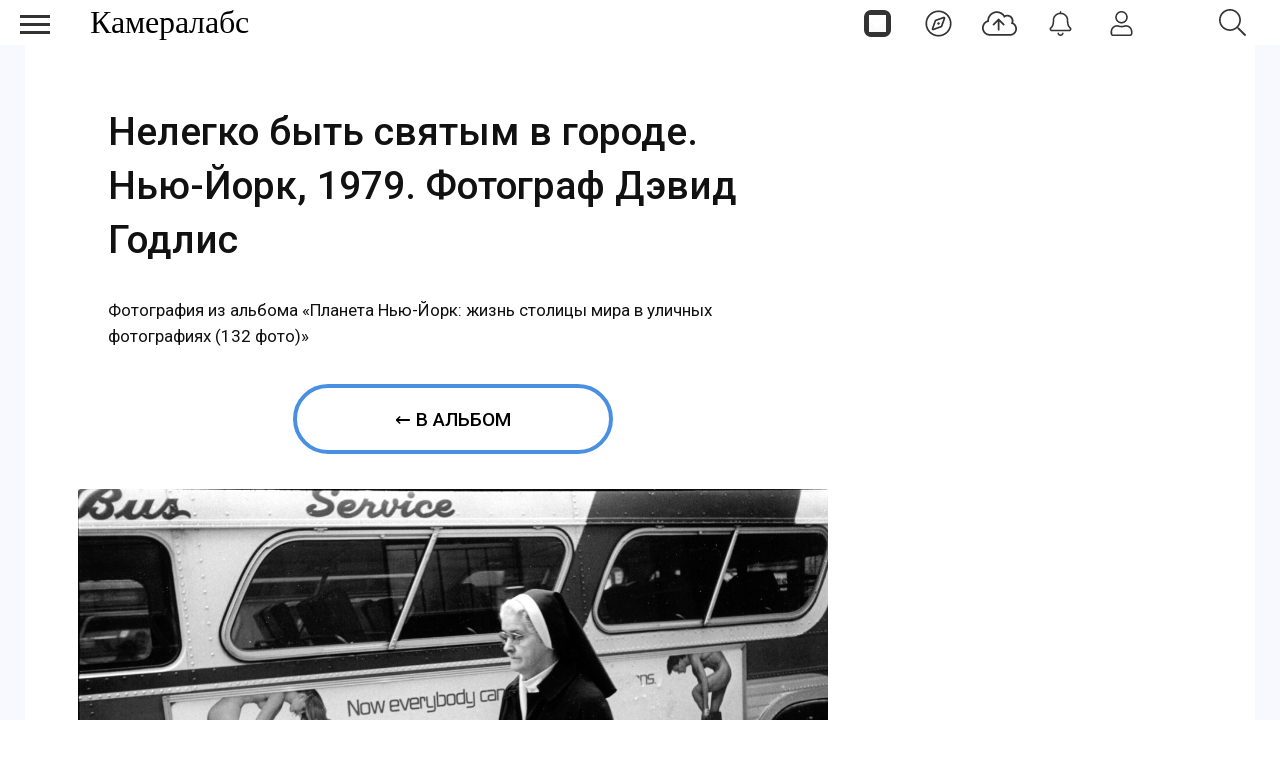

--- FILE ---
content_type: text/html; charset=utf-8
request_url: https://cameralabs.org/aeon/nyu-york/foto/49774-nelegko-byt-svyatym-v-gorode-nyu-jork-1979-fotograf-devid-godlis
body_size: 9475
content:
<!DOCTYPE html>
<html lang="ru">
<head>
<meta charset="utf-8">
<link rel="preconnect" href="https://fonts.googleapis.com">
<link rel="preconnect" href="https://fonts.gstatic.com" crossorigin>
<link href="https://fonts.googleapis.com/css2?family=Roboto:ital,wght@0,400;0,500;1,400;1,500&display=swap" rel="stylesheet">
<link rel="preconnect" href="//mc.yandex.ru" crossorigin>
<link rel="preconnect" href="//yandex.ru" crossorigin>
<link rel="preconnect" href="//yastatic.net" crossorigin>
<link rel="preconnect" href="//avatars.mds.yandex.net" crossorigin>
<link rel="preconnect" href="//www.googletagmanager.com" crossorigin>
<link rel="preconnect" href="//www.google.com" crossorigin>
<link rel="preconnect" href="//www.gstatic.com" crossorigin>
<link rel="stylesheet preload prefetch" as="style" href="/templates/css/labs.css?af5g4jlio7to1p7l9eae8da2101=1" type="text/css" crossorigin="anonymous">
<link rel="stylesheet preload prefetch" as="style" href="/templates/css/style.min.css?af5g4jlio7to1p7l9eae8da2101=1" type="text/css" crossorigin="anonymous">
<meta name="viewport" content="width=device-width, initial-scale=1, maximum-scale=2.0">
<meta name="robots" content="index,follow,max-image-preview:large" />
	<meta name="description" content="Фотография из альбома «Планета Нью-Йорк: жизнь столицы мира в уличных фотографиях» (132 фото) — Нелегко быть святым в городе. Нью-Йорк, 1979. Фотограф Дэвид Годлис" />
	<title>Нелегко быть святым в городе. Нью-Йорк, 1979. Фотограф Дэвид Годлис / Фото / Камералабс</title>
	<link href="https://cameralabs.org/aeon/nyu-york/foto/49774-nelegko-byt-svyatym-v-gorode-nyu-jork-1979-fotograf-devid-godlis" rel="canonical" />
	<style>
#gkTop1 {margin-top: 50px!important;} #es .without-cover .es-profile-header__avatar-wrap>a { width: 100%; height: auto; } #es .es-profile-header { max-width: 100%; margin: 0 auto; } #es .es-profile-header__action-toolbar .o-btn-group:not(:first-child) {margin-left: 0; margin-right: 10px; } #es .es-video-meta {display: flex; align-items: center; justify-content: center;} #es .es-story.is-story-selection .es-story-panel-button--label {display: none;} .no-cover {background-position: 0% 50%!important;}#es.view-pages div#listsheetswitch {margin: 15px auto;}#gkContentWrap { width: 100%; margin: 0 0 0 0%;}
.gkPage { max-width: 1920px; }

	</style>
	<meta property="og:site_name" content="Камералабс" />
	<meta property="og:type" content="article" />
	<meta property="og:title" content="Нелегко быть святым в городе. Нью-Йорк, 1979. Фотограф Дэвид Годлис / Фото / Камералабс" />
	<meta property="og:url" content="https://cameralabs.org/aeon/nyu-york/foto/49774-nelegko-byt-svyatym-v-gorode-nyu-jork-1979-fotograf-devid-godlis" />
	<meta property="og:description" content="Фотография из альбома «Планета Нью-Йорк: жизнь столицы мира в уличных фотографиях» (132 фото) — Нелегко быть святым в городе. Нью-Йорк, 1979. Фотограф Дэвид Годлис" />
	<meta property="og:image:alt" content="Нелегко быть святым в городе. Нью-Йорк, 1979. Фотограф Дэвид Годлис / Фото / Камералабс"/>
	<meta property="og:image:width" content="1920"/>
	<meta property="og:image:height" content="1264"/>
	<meta property="og:image" content="https://cameralabs.org/aeonmedia/zenfoto/4122/49774/planeta-nyu-jork-zhizn-stolitsy-mira-v-ulichnykh-fotografiyakh_large.jpg"/>
	<meta property="yandex_recommendations_title" content="Нелегко быть святым в городе. Нью-Йорк, 1979. Фотограф Дэвид Годлис" />
	<meta property="yandex_recommendations_image" content="https://cameralabs.org/aeonmedia/zenfoto/4122/49774/planeta-nyu-jork-zhizn-stolitsy-mira-v-ulichnykh-fotografiyakh_thumbnail.jpg" />
	<meta property="yandex_recommendations_tag" content="foto" />
	<meta property="yandex_recommendations_tag" content="aeonpubli" />
	<meta property="article:author" content="Татьяна Тиора"/>
	<meta property="article:section" content="Интересное фото"/>
	<meta property="yandex_recommendations_category" content="Интересное фото" />
	<!--noindex -->
<script>
window.es = {
"environment": "production","rootUrl": "https://cameralabs.org","ajaxUrl": "https://cameralabs.org/?option=com_easysocial","baseUrl": "https://cameralabs.org/?option=com_easysocial","locationLanguage": "ru-RU","gmapsApiKey": "","requireGmaps": false,"token": "cf8853367350fda698435950653775fb","mobile": false,"appendTitle": "none","siteName": "Cameralabs","locale": "ru-RU","momentLang": "ru","direction": "ltr","ios": false,"android": false,"tablet": false,"isHttps": true,"version": "73ee45a029f5bc0e36fdf5699a0b5203","scriptVersioning": true
};
</script>
<!--/noindex -->
	<script src="/templates/js/jquery.min.js?5mo10af9efe4m50vme8da90702=1"></script><script src="/templates/js/site-4.0.7.min.js?5mo10af9efe4m50vme8da90702=1"></script>
	
	<script>

//<![CDATA[

	EasySocial.module("init", function($) {

	this.resolve();

	

	

}).done();


//]]>

</script>

<link rel="apple-touch-icon" sizes="180x180" href="/icons/apple-touch-icon.png?0905">
<link rel="icon" type="image/png" sizes="32x32" href="/icons/favicon-32x32.png?0905">
<link rel="icon" type="image/png" sizes="16x16" href="/icons/favicon-16x16.png?0905">
<link rel="manifest" href="/site.webmanifest?0905">
<link rel="mask-icon" href="/icons/safari-pinned-tab.svg?0905" color="#5bbad5">
<link rel="shortcut icon" href="/icons/favicon.ico?0905">
<meta name="apple-mobile-web-app-title" content="Cameralabs">
<meta name="application-name" content="Cameralabs">
<meta name="msapplication-TileColor" content="#bab7ff">
<meta name="msapplication-config" content="/browserconfig.xml?0905">
<meta name="theme-color" content="#ffffff">
<link rel="stylesheet" href="/templates/css/small.desktop.css?af5g4jlio7to1p7l9eae8da2101=1" media="(max-width: 1350px)">
<link rel="stylesheet" href="/templates/css/tablet.css?af5g4jlio7to1p7l9eae8da2101=1" media="(max-width: 1100px)">
<link rel="stylesheet" href="/templates/css/small.tablet.css?af5g4jlio7to1p7l9eae8da2101=1" media="(max-width: 820px)">
<link rel="stylesheet" href="/templates/css/mobile.css?af5g4jlio7to1p7l9eae8da2101=1" media="(max-width: 640px)">
<meta name="p:domain_verify" content="826755a1a5be950cccd524d9c29106a3">
<meta name="google-site-verification" content="dgBUC9Sk-bG7FCSpOsUqtpTzrjdzIx_Kw230bwF7dBo" />
<meta name="yandex-verification" content="964c23ec48aedacc">
<script async src='https://yandex.ru/ads/system/header-bidding.js'></script>
<script> var adfoxBiddersMap = { "myTarget": "3376245" }; var adUnits = [ { "code": "adfox_175253177838065415", "codeType": "combo", "sizes": [[336, 280]], "bids": [ { "bidder": "myTarget", "params": { "placementId": "1909838" } } ] }, { "code": "adfox_17525317935535415", "codeType": "combo", "sizes": [[336, 280]], "bids": [ { "bidder": "myTarget", "params": { "placementId": "1909848" } } ] }, { "code": "adfox_175254811937925415", "codeType": "combo", "sizes": [[336, 280]], "bids": [ { "bidder": "myTarget", "params": { "placementId": "1909840" } } ] }, { "code": "adfox_175254816194615415", "codeType": "combo", "sizes": [[336, 280]], "bids": [ { "bidder": "myTarget", "params": { "placementId": "1909850" } } ] }, { "code": "adfox_175255066016045415", "codeType": "combo", "sizes": [[336, 280]], "bids": [ { "bidder": "myTarget", "params": { "placementId": "1909842" } } ] }, { "code": "adfox_175255069136585415", "codeType": "combo", "sizes": [[336, 280]], "bids": [ { "bidder": "myTarget", "params": { "placementId": "1909852" } } ] }, { "code": "adfox_175255070420065415", "codeType": "combo", "sizes": [[336, 280]], "bids": [ { "bidder": "myTarget", "params": { "placementId": "1909844" } } ] }, { "code": "adfox_175255071970075415", "codeType": "combo", "sizes": [[336, 280]], "bids": [ { "bidder": "myTarget", "params": { "placementId": "1909854" } } ] }, { "code": "adfox_17525507358425415", "codeType": "combo", "sizes": [[336, 280]], "bids": [ { "bidder": "myTarget", "params": { "placementId": "1909846" } } ] }, { "code": "adfox_175255074830545415", "codeType": "combo", "sizes": [[336, 280]], "bids": [ { "bidder": "myTarget", "params": { "placementId": "1909856" } } ] }, { "code": "adfox_175253166782235415", "codeType": "combo", "sizes": [[300, 600]], "bids": [ { "bidder": "myTarget", "params": { "placementId": "1205037" } } ] }, { "code": "adfox_175253855906775415", "codeType": "combo", "sizes": [[300, 600]], "bids": [ { "bidder": "myTarget", "params": { "placementId": "1205150" } } ] }, { "code": "adfox_175253860596895415", "codeType": "combo", "sizes": [[300, 600]], "bids": [ { "bidder": "myTarget", "params": { "placementId": "1579645" } } ] } ]; var userTimeout = 1000; window.YaHeaderBiddingSettings = { biddersMap: adfoxBiddersMap, adUnits: adUnits, timeout: userTimeout, }; </script>
<script>
window.Ya || (window.Ya = {});
window.yaContextCb = window.yaContextCb || [];
window.Ya.adfoxCode || (window.Ya.adfoxCode = {});
window.Ya.adfoxCode.hbCallbacks || (window.Ya.adfoxCode.hbCallbacks = []);
</script>
<script src="https://yandex.ru/ads/system/context.js" async>
</script> 
</head>
<body  data-tablet-width="1024" data-mobile-width="640" data-layout="center">
<!--noindex -->
<div id="es" class="aeondocker is-top "
data-docker data-position="top"
data-docker-guest="1"
data-docker-userid="0"
data-docker-notification-load="0"
data-docker-notification-interval="60"
>
<div class="docker-popup-container">
<a data-es-provide="tooltip" data-placement="auto" data-original-title="Страницы" aria-label="Страницы" class="btn btn-docker" href="/aeon">
<div class="aeonmen aeonmentop aeonlogos"></div>
</a>
</div>
<div class="docker-popup-container">
<a data-es-provide="tooltip" data-placement="auto" data-original-title="Лента" aria-label="Лента" class="btn btn-docker" href="/lenta">
<div class="aeonmen aeonmentop aeoncompas"></div>
</a>
</div>
<div class="docker-popup-container">
<a data-es-provide="tooltip" data-placement="auto" data-original-title="Добавить фото" aria-label="Добавить фото" href="javascript:void(0);" class="btn btn-docker btn-quickpost" data-es-pages-like>
<div class="aeonmen aeonmentop postdao"></div>
</a>
</div>
<div class="docker-popup-container">
<a data-es-provide="tooltip" data-placement="auto" data-original-title="Уведомления" aria-label="Уведомления" href="javascript:void(0);" class="btn btn-docker btn-notifications" data-es-pages-like>
<div class="aeonmen aeonmentop aeonnotif"></div>
</a>
</div>
<div class="docker-popup-container">
<a data-es-provide="tooltip" data-placement="auto" data-original-title="Войти" aria-label="Войти" href="javascript:void(0);" class="btn btn-docker btn-docker-menu" data-es-pages-like>
<div class="aeonmen aeonmentop aeonlogin"></div>
</a>
</div>
</div>
<!--/noindex -->
<header id="gkHeader">
<div id="gkHeaderNav">
<div id="gkLogo" class="text">
<a href="https://cameralabs.org/"><span>Камералабс</span>
</a>
</div>
<!--noindex -->
<div id="gkSearchBtn" onclick="show('gkSearch')" class="aeonmentop aeonpoisk"></div>
<div id="gkSearch" style="display:none">
<div class="poiskforma"><div class="gcse-searchbox-only"></div></div>
<script>
EasySocial
.require()
.script( 'site/search/toolbar' )
.done(function($){
$( '[data-mod-search]' ).implement( EasySocial.Controller.Search.Toolbar );
});
</script>
<div id="es" class="mod-es mod-es-search">
<div class="mod-bd" data-es-search>
<form action="/aeon" method="post">
<div class="o-input-group" data-mod-search>
<div class="search-filters">
<input type="text" name="q" class="o-form-control" autocomplete="off" data-nav-search-input placeholder="Поиск">
<div class="search-filters-btn" data-filters-wrapper>
<div class="mod-es-search__filter-item">
<div class="o-checkbox">
<input type="checkbox" name="filtertypes[]" id="mod-search-type-130499" value="130499-photos"
data-search-filtertypes
/>
<label for="mod-search-type-130499">Фото / Постеры</label>
</div>
</div>
<div class="mod-es-search__filter-item">
<div class="o-checkbox">
<input type="checkbox" name="filtertypes[]" id="mod-search-type-130686" value="130686-videos"
data-search-filtertypes
/>
<label for="mod-search-type-130686">Кино</label>
</div>
</div>
<div class="mod-es-search__filter-item">
<div class="o-checkbox">
<input type="checkbox" name="filtertypes[]" id="mod-search-type-130711" value="130711-pages"
data-search-filtertypes
/>
<label for="mod-search-type-130711">Страницы</label>
</div>
</div>
</div>
</div>
<div class="es-searchbtn">
<button class="btnsearch"><i class="aeonmen aeonmentop aeonpoisk"></i></button>
</div>
</div>
<input type="hidden" name="Itemid" value="4460" />
<input type="hidden" name="option" value="com_easysocial" />
<input type="hidden" name="controller" value="search" />
<input type="hidden" name="task" value="query" />
<input type="hidden" name="d48b1ed5c9b4fee3b2a3736d81bdad84" value="1" />
</form>
</div>
</div>
</div>
<!--/noindex -->
</div>
</header>
<!--noindex -->
<input type="checkbox" id="hmt" checked="checked" class="labs-menu-ticker">
<label title="Меню" class="aeonmenum" for="hmt">
<span class="aeonmenuone"></span>
<span class="aeonmenus"></span>
<span class="aeonmenut"></span>
</label>
<!--/noindex -->
<nav class="labs-menu">
<div class="overthrow">
<div id="menu-top">
<div class="box menu"><div class="content"><ul class="nav menu mod-list">
<li class="item-4184"><a href="/lenta" class="aeonmenusvg aeonlentasvg">Лента</a></li><li class="item-3355"><a href="/aeon" class="aeonmenusvg aeonpagesvg">Страницы</a></li><li class="item-4579"><a href="/aeon/top-film-2025/film" class="menuavatar"><img src="https://cameralabs.org/aeonmedia/zenavatar/film-2025.jpg" alt="Лучшие фильмы 2025" loading="lazy" decoding="async" class="menuavatarimg" /><span class="image-title">Лучшие фильмы 2025</span></a></li><li class="item-4585"><a href="/aeon/top-serial-2025/film" class="menuavatar"><img src="https://cameralabs.org/aeonmedia/zenavatar/serial-2025.jpg" alt="Лучшие сериалы 2025" loading="lazy" decoding="async" class="menuavatarimg" /><span class="image-title">Лучшие сериалы 2025</span></a></li><li class="item-4592"><a href="/aeon/kino-gif" class="menuavatar"><img src="https://cameralabs.org/aeonmedia/zenavatar/kino-gif.jpg" alt="Кино GIF" loading="lazy" decoding="async" class="menuavatarimg" /><span class="image-title">Кино GIF</span></a></li><li class="item-4172"><a href="/aeon/list/filmy" class="menuavatar"><img src="https://cameralabs.org/aeonmedia/zenavatar/topfilmavatar.jpg" alt="Подборки фильмов" loading="lazy" decoding="async" class="menuavatarimg" /><span class="image-title">Подборки фильмов</span></a></li><li class="item-4173"><a href="/aeon/list/serialy" class="menuavatar"><img src="https://cameralabs.org/aeonmedia/zenavatar/topserialavatar.jpg" alt="Подборки сериалов" loading="lazy" decoding="async" class="menuavatarimg" /><span class="image-title">Подборки сериалов</span></a></li><li class="item-4591"><a href="https://cameralabs.org/aeon/list/tema" class="menuavatar"><img src="https://cameralabs.org/aeonmedia/zenavatar/tema-avatar.jpg" alt="Подборки фото" loading="lazy" decoding="async" class="menuavatarimg" /><span class="image-title">Подборки фото</span></a></li><li class="item-4234"><a href="/aeon/cherno-beloe-foto" class="menuavatar"><img src="https://cameralabs.org/aeonmedia/zenavatar/cherno-beloe-foto.jpg" alt="Чёрно-белое настроение" loading="lazy" decoding="async" class="menuavatarimg" /><span class="image-title">Чёрно-белое настроение</span></a></li><li class="item-4241"><a href="/aeon/cinemafoto" class="menuavatar"><img src="https://cameralabs.org/aeonmedia/zenavatar/cinemafoto.jpg" alt="Кинематографичные фото" loading="lazy" decoding="async" class="menuavatarimg" /><span class="image-title">Кинематографичные фото</span></a></li><li class="item-4238"><a href="/aeon/renessans" class="menuavatar"><img src="https://cameralabs.org/aeonmedia/zenavatar/renessans.jpg" alt="Случайный ренессанс" loading="lazy" decoding="async" class="menuavatarimg" /><span class="image-title">Случайный ренессанс</span></a></li><li class="item-4240"><a href="/aeon/chestnoe-foto" class="menuavatar"><img src="https://cameralabs.org/aeonmedia/zenavatar/chestnoe-foto.jpg" alt="Уличная фотография" loading="lazy" decoding="async" class="menuavatarimg" /><span class="image-title">Уличная фотография</span></a></li><li class="item-4237"><a href="/aeon/strannyi-tcvet" class="menuavatar"><img src="https://cameralabs.org/aeonmedia/zenavatar/strannyi-tcvet.jpg" alt="Странный цвет" loading="lazy" decoding="async" class="menuavatarimg" /><span class="image-title">Странный цвет</span></a></li><li class="item-1654"><a href="/vdochnovenie" >Вдохновение (блог)</a></li><li class="item-4176"><a href="/aeon/list/fotografy" >Фотографы</a></li><li class="item-4182"><a href="/aeon/list/fotoarhiv" >Фотоархивы</a></li><li class="item-4243"><a href="/aeon/list/interesnoe-foto" >Интересное фото</a></li><li class="item-4349"><a href="/aeon/list/fotoproekt" >Фотопроекты</a></li><li class="item-4502"><a href="/aeon/list/poster" >Постеры</a></li><li class="item-1712 divider deeper parent"><span class="separator ">•••</span>
<ul class="nav-child unstyled small"><li class="item-3459"><a href="https://cameralabs.org/o-cameralabs" >О проекте</a></li><li class="item-4572"><a href="https://cameralabs.org//fundraise" >Поддержать проект ❤️</a></li><li class="item-3807"><a href="/cameralabs-aeon" >О платформе</a></li><li class="item-4353"><a href="/gid-fotoproekt" >Добавить фотопроект</a></li><li class="item-4251"><a href="https://cameralabs.org/confidential" >Конфиденциальность</a></li><li class="item-2411"><a href="https://zen.yandex.ru/cameralabs" rel="noopener noreferrer nofollow" target="_blank">Канал Яндекс Дзен</a></li><li class="item-3360"><a href="https://t.me/cameralabs_journal" rel="noopener noreferrer nofollow" target="_blank">Канал Телеграм</a></li><li class="item-3357"><a href="https://vk.com/cameralab" rel="noopener noreferrer nofollow" target="_blank">Страница Вконтакте</a></li><li class="item-3359"><a href="https://www.pinterest.com/cameralab/" rel="noopener noreferrer nofollow" target="_blank">Страница Pinterest</a></li></ul></li></ul>
<script type="text/javascript">
$(function() {
$('.nav [href]').each(function() {
if (this.href == window.location.href) {
$(this).addClass('active');
}
});
});
</script></div></div>
</div>
</div>
</nav>
<div class="zeon">
<div id="gkPageContent" class="gkPage">
<section id="gkContent">
<div class="flexzeon">
<div id="gkContentWrap">
<section id="gkMainbody">
<div id="es" class="es-frontend es-main  view-photos layout-item is-desktop" data-es-structure>
<div class="wrapper-for-full-height">
<div data-photo-browser="69714fc890af6" data-album-id="4122" class="es-container es-photo-browser es-media-browser" data-es-container>
<div class="es-content" data-photo-browser-wrapper>
<div data-photo-browser-content>
<!--noindex -->
<script src="/templates/js/jquery.zoom.min.js"></script>
<script>
$(function() {
$('.zoom-image').each(function(){
var originalImagePath = $(this).find('img').data('original');
$(this).zoom({
on: 'grab',
url: originalImagePath,
magnify: 1
});
});
});
</script>
<!--/noindex -->
<article itemscope itemtype="http://schema.org/Article" class="layout-item es-media-item es-photo-item"
data-photo-item="69714fc887096"
data-photo-id="49774"
>
<div class="photoitem-content">
<meta itemprop="name" content="Нелегко быть святым в городе. Нью-Йорк, 1979. Фотограф Дэвид Годлис / Фото / Камералабс">
<link itemprop="image" href="https://cameralabs.org/aeonmedia/zenfoto/4122/49774/planeta-nyu-jork-zhizn-stolitsy-mira-v-ulichnykh-fotografiyakh_original.jpg">
<link itemprop="url" href="https://cameralabs.org/aeon/nyu-york/foto/49774-nelegko-byt-svyatym-v-gorode-nyu-jork-1979-fotograf-devid-godlis">
<meta itemprop="dateCreated" content="2022-01-09T13:46:13+03:00">
<meta itemprop="datePublished" content="2022-01-09T13:46:13+03:00">
<meta itemprop="mainEntityOfPage" content="https://cameralabs.org/aeon/nyu-york/foto/49774-nelegko-byt-svyatym-v-gorode-nyu-jork-1979-fotograf-devid-godlis" />
<span itemscope="itemscope" itemprop="author" itemtype="https://schema.org/Person">
<meta itemprop="name" content="Татьяна Тиора">
<link itemprop="url" href="https://cameralabs.org/a/tiora">
</span>
<meta itemprop="description" content="Фотография из альбома «Планета Нью-Йорк: жизнь столицы мира в уличных фотографиях» (132 фото) — Нелегко быть святым в городе. Нью-Йорк, 1979. Фотограф Дэвид Годлис">
<div class="es-media-header es-photo-header" data-photo-header>
<header data-photo-info class="es-media-info es-photo-info">
<h1 itemprop="headline" data-photo-title class="es-media-title es-photo-title">
Нелегко быть святым в городе. Нью-Йорк, 1979. Фотограф Дэвид Годлис</h1>
</header><div class="pagetitlephotodesk">Фотография из альбома «Планета Нью-Йорк: жизнь столицы мира в уличных фотографиях (132 фото)»</div>
<a href="https://cameralabs.org/aeon/nyu-york/albom" class="aeononephotolink">←  В альбом</a>
</div>
<figure itemscope itemprop="associatedMedia" itemtype="http://schema.org/ImageObject" data-photo-content class="es-photo-content">
<div data-id="49774" class="es-photo zoom-image"  style = "cursor: zoom-in;" >
<img itemprop="image" src="https://cameralabs.org/aeonmedia/zenfoto/4122/49774/planeta-nyu-jork-zhizn-stolitsy-mira-v-ulichnykh-fotografiyakh_original.jpg" sizes="(min-width: 300px) 1280px" srcset="https://cameralabs.org/aeonmedia/zenfoto/4122/49774/planeta-nyu-jork-zhizn-stolitsy-mira-v-ulichnykh-fotografiyakh_large.jpg 1280w" fetchpriority="high" width="1920" height="1264" style="width: 100%; max-width:1280px; height: auto;" alt="Нелегко быть святым в городе. Нью-Йорк, 1979. Фотограф Дэвид Годлис" data-original="https://cameralabs.org/aeonmedia/zenfoto/4122/49774/planeta-nyu-jork-zhizn-stolitsy-mira-v-ulichnykh-fotografiyakh_original.jpg" >
</div>
<link itemprop="contentUrl" href="https://cameralabs.org/aeonmedia/zenfoto/4122/49774/planeta-nyu-jork-zhizn-stolitsy-mira-v-ulichnykh-fotografiyakh_original.jpg">
<meta itemprop="name" content="Нелегко быть святым в городе. Нью-Йорк, 1979. Фотограф Дэвид Годлис">
<meta itemprop="width" content="1920">
<meta itemprop="height" content="1264">
</figure>
<!--noindex -->
<div data-stream-actions data-photo-footer class="es-photo-footer">
<div class="action-response">
<div class="action-btn"><div class="es-reaction-option" data-es-likes-container data-id="153060" data-likes-type="stream" data-group="page" data-verb="upload" data-streamid="153060" data-clusterid="251" data-current="" data-default="like" data-default-text="Нравится" data-uri="L2Flb24vbnl1LXlvcmsvZm90by80OTc3NC1uZWxlZ2tvLWJ5dC1zdnlhdHltLXYtZ29yb2RlLW55dS1qb3JrLTE5NzktZm90b2dyYWYtZGV2aWQtZ29kbGlz">
<a title="Нравится" href="javascript:void(0);" class="es-reaction-option__link  " data-es-likes="like" data-button-main>
<span class="es-icon-reaction es-icon-reaction--likes" data-button-main-icon></span>
</a>
</div></div><div class="action-count-like"><div class="es-reaction-stats " data-likes-content="stream-page-153060" data-id="153060" data-likes-type="stream" data-group="page" data-verb="upload">
<div class="es-reaction-icon-stat">
<div class="es-reaction-icon-stat__item " data-reaction-item="like" data-count="5" data-popbox="module://easysocial/likes/popbox" data-popbox-id="es" data-popbox-toggle="click" data-popbox-type="reaction" data-popbox-component="popbox-reaction-stats" data-popbox-offset="8" data-popbox-position="top-left" data-popbox-collision="none">
<div class="es-reaction-icon-stat__counter" data-reaction-counter="like">5</div>
</div>
</div>
</div></div>
<div class="action-btn"><a title="Репост" href="javascript:void(0);" data-type="repost" data-repost-action data-id="49774" data-element="photos" data-group="page" data-streamid="" data-clusterid="251" data-clustertype="page" data-viewname="photos"><span class="es-icon-reaction es-icon-reaction--sm es-icon-reaction--repost"></span></a>
</div><div class="action-count-repost"><a class="t-hidden" href="javascript:void(0);" data-es-repost-counter data-id="49774" data-element="photos.page" data-count="0" data-popbox="module://easysocial/repost/authors" data-popbox-toggle="click" >0</a>
</div>
<div class="action-btn"><a href="javascript:void(0);" class="photo-media-link" data-stream-context="photos" data-context-id="49774" data-cluster-id="251" data-cluster-type=""><i class="es-icon-reaction es-icon-reaction--sm es-icon-reaction--share"></i></a></div>
</div>
<div class="page-textblock-slider-1"><div class="page-block-slider-1"><div id="yandex_rtb_C-A-273272-29"></div><div id="yandex_rtb_C-A-273272-30"></div></div></div>
<script>window.yaContextCb.push(()=>{
if (window.matchMedia("only screen and (min-device-width: 640px)").matches) {
Ya.Context.AdvManager.renderWidget({
renderTo: "yandex_rtb_C-A-273272-29",
blockId: "C-A-273272-29"
})
} else {
Ya.Context.AdvManager.renderWidget({
renderTo: "yandex_rtb_C-A-273272-30",
blockId: "C-A-273272-30"
}) }
})</script>
<div class="es-actions__item es-actions__item-comment">
<div class="es-comments-wrapper">
<div class="es-comments-wrapper" data-comments-wrapper>
<div class="" data-es-comments data-group="page" data-element="stream" data-verb="upload" data-uid="153060" data-count="0" data-total="0" data-loadlimit="20" data-url="index.php?option=com_easysocial&view=photos&layout=item&id=49774:nelegko-byt-svyatym-v-gorode-nyu-jork-1979-fotograf-devid-godlis&type=page&uid=251:nyu-york&Itemid=3007" data-streamid="153060" data-timestamp="1769033672" data-clusterid="251"
>
</div>
</div><div class="es-comments-wrap" data-es-pages-like="">
<div class="es-comments-form">
<div class="es-form">
<div class="mentions">
<textarea readonly name="comment" class="o-form-control" placeholder="Комментарий..." aria-label="Комментарий..."></textarea>
</div>
</div>
<div class="es-comments-form__footer"><a href="javascript:void(0);" title="Комментарий..." class="btn btn-es-default-o btn-sm"><span class="es-icon-reaction es-icon-reaction--sm es-icon-reaction--send"></span></a></div>
</div>
</div>
</div>
</div>
</div>
<!--/noindex -->
</div>
<!--noindex -->
<div class="photoitem-aside"><div id="adfox_175253166782235415"></div>
<script> if (window.matchMedia("only screen and (min-device-width: 820px)").matches) { window.yaContextCb.push(() => { Ya.adfoxCode.create({ ownerId: 293565, sequentialLoading: true, containerId: "adfox_175253166782235415", params: { pp: "g", ps: "juzs", p2: "jnph" } }); }); setInterval(() => { window.Ya.adfoxCode.reload("adfox_175253166782235415", { onlyIfWasVisible: true }); }, 60000); }
</script>
</div>
<!--/noindex -->
</article>
<script type="application/ld+json">
{"@context":"https://schema.org","@graph":[{"@type":"Article","headline":"Нелегко быть святым в городе. Нью-Йорк, 1979. Фотограф Дэвид Годлис","name":"Нелегко быть святым в городе. Нью-Йорк, 1979. Фотограф Дэвид Годлис / Фото / Камералабс","url":"https://cameralabs.org/aeon/nyu-york/foto/49774-nelegko-byt-svyatym-v-gorode-nyu-jork-1979-fotograf-devid-godlis","datePublished":"2022-01-09T13:46:13+03:00","author":{"@type":"Person","name":"Татьяна Тиора","url":"https://cameralabs.org/a/tiora"},"publisher":{"@type":"Organization","name":"Камералабс","url":"https://cameralabs.org","logo":{"@type":"ImageObject","url":"https://cameralabs.org/icons/android-chrome-512x512.png","width":512,"height":512}},"mainEntity":{"@type":"ImageObject","name":"Нелегко быть святым в городе. Нью-Йорк, 1979. Фотограф Дэвид Годлис","contentUrl":"https://cameralabs.org/aeonmedia/zenfoto/4122/49774/planeta-nyu-jork-zhizn-stolitsy-mira-v-ulichnykh-fotografiyakh_original.jpg","width":"1920","height":"1264","caption":"Нелегко быть святым в городе. Нью-Йорк, 1979. Фотограф Дэвид Годлис","description":"Нелегко быть святым в городе. Нью-Йорк, 1979. Фотограф Дэвид Годлис / Фото / Камералабс","isPartOf":{"@type":"CollectionPage","name":"Планета Нью-Йорк: жизнь столицы мира в уличных фотографиях","url":"https://cameralabs.org/aeon/nyu-york/albom"}},"image":{"@type":"ImageObject","url":"https://cameralabs.org/aeonmedia/zenfoto/4122/49774/planeta-nyu-jork-zhizn-stolitsy-mira-v-ulichnykh-fotografiyakh_original.jpg","width":"1920","height":"1264"}},{"@type":"BreadcrumbList","itemListElement":[{"@type":"ListItem","position":1,"name":"Камералабс","item":"https://cameralabs.org/"},{"@type":"ListItem","position":2,"name":"Планета Нью-Йорк: жизнь столицы мира в уличных фотографиях","item":"https://cameralabs.org/aeon/nyu-york/albom"},{"@type":"ListItem","position":3,"name":"Нелегко быть святым в городе. Нью-Йорк, 1979. Фотограф Дэвид Годлис","item":"https://cameralabs.org/aeon/nyu-york/foto/49774-nelegko-byt-svyatym-v-gorode-nyu-jork-1979-fotograf-devid-godlis"}]}]}</script>
</div>
<!--noindex -->
<div class="main-link-page-block">
<a href="https://cameralabs.org/lenta" class="main-link-page-button"><span class="aeonmen aeonmentop aeoncompas"></span>Лента</a>
<a href="https://cameralabs.org/aeon/top-film-2025/film" class="main-link-page-button"><img src="https://cameralabs.org/aeonmedia/film-2025.jpg" alt="Лучшие фильмы 2025 года" decoding="async" loading="lazy" class="menuavatarimg"><span class="image-title">Фильмы 2025</span></a>
<a href="https://cameralabs.org/aeon/serial-2025/film" class="main-link-page-button"><img src="https://cameralabs.org/aeonmedia/serial-2025.jpg" alt="Новые сериалы 2025" decoding="async" loading="lazy" class="menuavatarimg"><span class="image-title">Сериалы 2025</span></a>
<a rel="nofollow" target="_blank" href="https://t.me/cameralabs_journal" class="main-link-page-button"><span class="social-likes__icon social-likes__icon_telegram"></span>Телеграм</a>
</div>
<div class="page-native-block"><div id="yandex_rtb_C-A-273272-23"></div><div id="yandex_rtb_C-A-273272-24"></div></div>
<script>window.yaContextCb.push(()=>{
if (window.matchMedia("only screen and (min-device-width: 640px)").matches){
Ya.Context.AdvManager.renderWidget({
renderTo: 'yandex_rtb_C-A-273272-23',
blockId: 'C-A-273272-23'
})
} else {
Ya.Context.AdvManager.renderWidget({
renderTo: 'yandex_rtb_C-A-273272-24',
blockId: 'C-A-273272-24'
})
}
})</script>
<div class="page-lenta-block"><div id="yandex_rtb_R-A-273272-22"></div><div id="yandex_rtb_R-A-273272-21"></div></div>
<script>window.yaContextCb.push(()=>{
if (window.matchMedia("only screen and (min-device-width: 640px)").matches){
Ya.Context.AdvManager.renderFeed({
"blockId": "R-A-273272-22",
"renderTo": "yandex_rtb_R-A-273272-22"
})
} else {
Ya.Context.AdvManager.renderFeed({
"blockId": "R-A-273272-21",
"renderTo": "yandex_rtb_R-A-273272-21"
})
}
})
</script>
<!--/noindex -->
</div>
</div>
</div>
<script>
jQuery(document).ready(function($) { $(document).on('click', '.photo-media-link', function() { var btn = $(this); var data = { context: btn.data('stream-context'), id: btn.data('context-id'), clusterId: btn.data('cluster-id'), clusterType: btn.data('cluster-type') }; EasySocial.ajax('site/controllers/stream/getMediaPermalink', data) .done(function(response) { var url = response && response.data ? response.data : response; var dialogContent = '<div class="es-modal-content">' + '<div class="es-modal-body p-md">' + '<div class="shareblock aeonsoc">' + '<span data-copylink data-clipboard-link="' + url + '">' + '<a href="javascript:void(0);">Копировать ссылку</a>' + '</span>' + '<span class="divider"></span>' + '<a href="javascript:void(0);" onclick="window.open(\'https://t.me/share/url?url=' + encodeURIComponent(url) + '\',\'mywindow\',\'width=500,height=500\')"><i class="fa fa-telegram"></i> Телеграм</a>' + '<a href="javascript:void(0);" onclick="window.open(\'https://vk.com/share.php?url=' + encodeURIComponent(url) + '\',\'mywindow\',\'width=500,height=500\')"><i class="fa fa-vk"></i> Вконтакте</a>' + '<a href="javascript:void(0);" onclick="window.open(\'https://www.pinterest.com/pin/create/button/?url=' + encodeURIComponent(url) + '\',\'mywindow\',\'width=500,height=500\')"><i class="fa fa-pinterest"></i> Pinterest</a>' + '</div>' + '</div>' + '</div>' + '<div class="copy-notification">Ссылка скопирована!</div>'; EasySocial.dialog({ 'content': dialogContent, 'width': '400px' }); $('[data-copylink]').on('click', function() { var link = $(this).data('clipboard-link'); navigator.clipboard.writeText(link).then(function() { $('.copy-notification').css('display', 'block'); setTimeout(function() { $('.copy-notification').css('display', 'none'); }, 2000); }); }); }); });
 });
</script><!--noindex -->
<script>

	

</script><script>

	

</script><script>

	

</script><script>

	// unset 

</script><!--/noindex -->
</div>
</section>
</div>
</div>
</section>
</div>
<!--noindex -->

<footer class="gkFooter">
<div class="gkFooterSocial">
<div class="SocialIcons">
<a title="Канал Яндекс Дзен" rel="noopener noreferrer nofollow" target="_blank" href="https://zen.yandex.ru/cameralabs"><i class="fa fa-zen"></i></a>
<a title="Страница Вконтакте" rel="noopener noreferrer nofollow" target="_blank" href="https://vk.com/cameralab"><i class="fa fa-vk"></i></a>
<a title="Канал Телеграм" rel="noopener noreferrer nofollow" target="_blank" href="https://t.me/cameralabs_journal"><i class="fa fa-telegram"></i></a>
<a title="Страница Pinterest" rel="noopener noreferrer nofollow" target="_blank" href="https://www.pinterest.com/cameralab/"><i class="fa fa-pinterest"></i></a>
</div>
</div>
<div class="gkFooterNav">
<ul>
<li><a href="/o-cameralabs">О проекте</a></li>
<li><a href="/fundraise">Поддержать проект ❤️</a></li>
<li><a href="/cameralabs-aeon">О платформе</a></li>
<li><a href="/gid-fotoproekt">Добавить фотопроект</a></li>
<li><a href="/confidential">Конфиденциальность</a></li>
</ul>
</div>
<div class="gkCopyrights">
<span>© 2012–2026 Сameralabs.org Полное или частичное использование материалов сайта разрешено только при обязательном указании прямой гиперссылки.</span>
<span>Сайт может содержать контент, не предназначенный для лиц младше 18-ти лет.</span>
</div>
</footer>
</div>
<script>     (function(m,e,t,r,i,k,a){         m[i]=m[i]||function(){(m[i].a=m[i].a||[]).push(arguments)};         m[i].l=1*new Date();         for (var j = 0; j < document.scripts.length; j++) {if (document.scripts[j].src === r) { return; }}         k=e.createElement(t),a=e.getElementsByTagName(t)[0],k.async=1,k.src=r,a.parentNode.insertBefore(k,a)     })(window, document,'script','https://mc.yandex.ru/metrika/tag.js?id=53101597', 'ym');      ym(53101597, 'init', {ssr:true, clickmap:true, accurateTrackBounce:true, trackLinks:true}); </script> <noscript><div><img src="https://mc.yandex.ru/watch/53101597" style="position:absolute; left:-9999px;" alt="" /></div></noscript>
<script async src="https://www.googletagmanager.com/gtag/js?id=G-T7CJVD5EKB"></script>
<script>
window.dataLayer = window.dataLayer || [];
function gtag(){dataLayer.push(arguments);}
gtag('js', new Date());
gtag('config', 'G-T7CJVD5EKB');
</script>

<script async src="/templates/js/dockerscript.js?af5g4jlio7to1p7l9eae8da2101=1"></script>
<script async src="https://cse.google.com/cse.js?cx=partner-pub-2235410207019793:5974973185"></script>
<script> $(document).ready(function() { var isOpen = false; $('#gkSearchBtn').click(function() { if (isOpen) { $('#gkSearch').hide(); } else { $('#gkSearch').show(); } isOpen = !isOpen; }); $(document).on('click', function(event) { var searchBtn = $('#gkSearchBtn'); var searchBox = $('#gkSearch'); if (!searchBtn.is(event.target) && searchBtn.has(event.target).length === 0 && !searchBox.is(event.target) && searchBox.has(event.target).length === 0 && !$(event.target).closest('.popbox-nav-search').length) { searchBox.hide(); isOpen = false; } }); });</script>
<!--/noindex -->
</body>
</html>

--- FILE ---
content_type: application/javascript; charset=UTF-8
request_url: https://cameralabs.org/templates/js/dockerscript.js?af5g4jlio7to1p7l9eae8da2101=1
body_size: 647
content:
EasySocial.require().script("site/system/notifications").done((function(t){var o={selector:"[data-docker]",getDocker:function(){return t(this.selector)},activate:function(t){this.getDocker().toggleClass("active-"+t)},deactivate:function(t){this.getDocker().removeClass("active-"+t)},initialize:function(){var o=t("body"),e=this.getDocker().data("position");o.addClass("has-docker docker-"+e)},logout:function(){this.getDocker().find("[data-docker-logout-form]").submit()}};o.initialize(),t(document).on("click.docker.notifications","[data-docker] [data-notifications]",(function(){var e=t(this),a=e.data("type");"system"==a&&(a="notifications"),o.activate(a),e.off("popboxDeactivate.docker").on("popboxDeactivate.docker",(function(t,e){var a=e.button.data("type");"system"==a&&(a="notifications"),o.deactivate(a)}))})),t(document).on("click.docker.menu","[data-docker-menu]",(function(){var e=t(this);o.activate("menu"),e.toggleClass("active"),t("body").click((function(a){0===t(a.target).closest("[data-nav-search-bar]").length&&(0===t(a.target).closest("[data-docker-menu]").length&&(o.deactivate("menu"),e.removeClass("active")))}))})),t(document).on("click.docker.login","[data-docker-login]",(function(e){e.stopPropagation();var a=o.getDocker();a.toggleClass("active-mobile-login"),t("body").click((function(o){0===t(o.target).closest("[data-docker-login-form]").length&&a.toggleClass("active-movile-login")}))})),t(document).on("click.docker.quickpost","[data-docker-quickpost]",(function(){var e=t("[data-docker-quickpost-wrapper]"),a=t("[data-docker-quickpost-form]"),i=t.trim(a.html()).length>0;o.activate("quickpost"),t(document).on("click.docker.quickpost.target",(function(e){var a=t(e.target),i=a.closest("[data-docker-quickpost-form]").length,c=void 0!==a.data("mentions-menuitem"),n=a.closest("[data-textboxlist-item]").length>0,s=void 0!==a.data("textboxlist-menuitem");0!==i||c||n||s||(o.deactivate("quickpost"),t(document).off("click.docker.quickpost.target"))})),i||(e.addClass("is-loading"),EasySocial.ajax("site/views/story/renderForm").done((function(t){e.removeClass("is-loading"),a.html(t)})))})),t(document).on("click.docker.logout","[data-docker-logout-button]",(function(){o.logout()})),this.docker=o;var e=this;t(window).on("easysocial.clearSystemNotification",(function(){var t=e.docker.getDocker().find("[data-notifications][data-type=system]");t.find("[data-counter]").text("0"),t.removeClass("has-new")}))}));